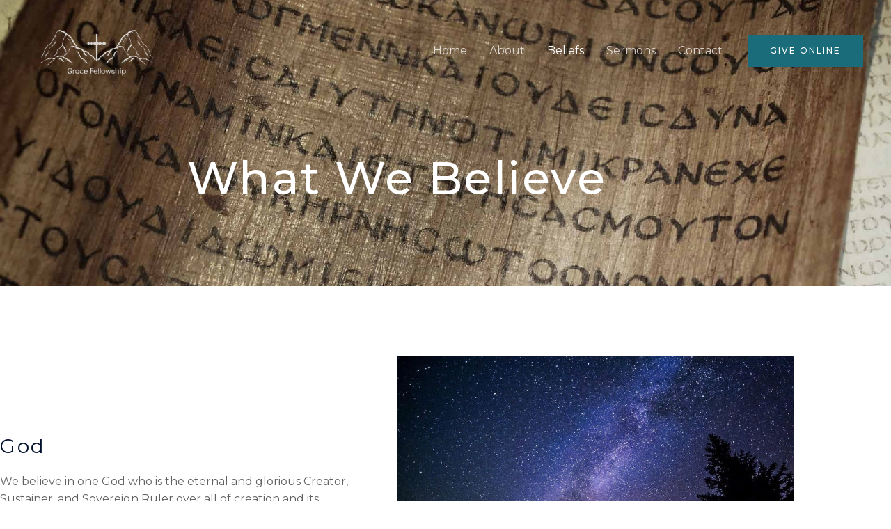

--- FILE ---
content_type: text/css
request_url: https://gracefranklincounty.com/wp-content/uploads/elementor/css/post-32.css?ver=1768569498
body_size: 1139
content:
.elementor-32 .elementor-element.elementor-element-1b0a5d33:not(.elementor-motion-effects-element-type-background), .elementor-32 .elementor-element.elementor-element-1b0a5d33 > .elementor-motion-effects-container > .elementor-motion-effects-layer{background-image:url("https://gracefranklincounty.com/wp-content/uploads/2021/09/bible-1679746_1920.jpg");background-position:bottom center;background-size:cover;}.elementor-32 .elementor-element.elementor-element-1b0a5d33 > .elementor-background-overlay{background-color:transparent;background-image:linear-gradient(180deg, var( --e-global-color-astglobalcolor6 ) 0%, var( --e-global-color-astglobalcolor0 ) 100%);opacity:0.6;transition:background 0.3s, border-radius 0.3s, opacity 0.3s;}.elementor-32 .elementor-element.elementor-element-1b0a5d33{transition:background 0.3s, border 0.3s, border-radius 0.3s, box-shadow 0.3s;padding:200px 0px 100px 0px;}.elementor-32 .elementor-element.elementor-element-365ba0bd{text-align:center;}.elementor-32 .elementor-element.elementor-element-365ba0bd .elementor-heading-title{letter-spacing:2.5px;color:#FFFFFF;}.elementor-32 .elementor-element.elementor-element-4d2c9e9:not(.elementor-motion-effects-element-type-background), .elementor-32 .elementor-element.elementor-element-4d2c9e9 > .elementor-motion-effects-container > .elementor-motion-effects-layer{background-color:var( --e-global-color-astglobalcolor4 );}.elementor-32 .elementor-element.elementor-element-4d2c9e9{transition:background 0.3s, border 0.3s, border-radius 0.3s, box-shadow 0.3s;padding:100px 0px 100px 0px;}.elementor-32 .elementor-element.elementor-element-4d2c9e9 > .elementor-background-overlay{transition:background 0.3s, border-radius 0.3s, opacity 0.3s;}.elementor-bc-flex-widget .elementor-32 .elementor-element.elementor-element-1148300.elementor-column .elementor-widget-wrap{align-items:center;}.elementor-32 .elementor-element.elementor-element-1148300.elementor-column.elementor-element[data-element_type="column"] > .elementor-widget-wrap.elementor-element-populated{align-content:center;align-items:center;}.elementor-32 .elementor-element.elementor-element-1148300 > .elementor-element-populated{padding:0px 50px 0px 0px;}.elementor-32 .elementor-element.elementor-element-5070b618{text-align:start;}.elementor-32 .elementor-element.elementor-element-508aa5f0 img{width:100%;max-width:100%;}.elementor-32 .elementor-element.elementor-element-9e09982:not(.elementor-motion-effects-element-type-background), .elementor-32 .elementor-element.elementor-element-9e09982 > .elementor-motion-effects-container > .elementor-motion-effects-layer{background-color:var( --e-global-color-astglobalcolor4 );}.elementor-32 .elementor-element.elementor-element-9e09982{transition:background 0.3s, border 0.3s, border-radius 0.3s, box-shadow 0.3s;padding:0px 0px 100px 0px;}.elementor-32 .elementor-element.elementor-element-9e09982 > .elementor-background-overlay{transition:background 0.3s, border-radius 0.3s, opacity 0.3s;}.elementor-32 .elementor-element.elementor-element-1fab74e0 img{width:100%;max-width:100%;}.elementor-bc-flex-widget .elementor-32 .elementor-element.elementor-element-ddc17dc.elementor-column .elementor-widget-wrap{align-items:center;}.elementor-32 .elementor-element.elementor-element-ddc17dc.elementor-column.elementor-element[data-element_type="column"] > .elementor-widget-wrap.elementor-element-populated{align-content:center;align-items:center;}.elementor-32 .elementor-element.elementor-element-ddc17dc > .elementor-element-populated{padding:0px 0px 0px 50px;}.elementor-32 .elementor-element.elementor-element-d8c8a33{text-align:start;}.elementor-32 .elementor-element.elementor-element-6027d0f:not(.elementor-motion-effects-element-type-background), .elementor-32 .elementor-element.elementor-element-6027d0f > .elementor-motion-effects-container > .elementor-motion-effects-layer{background-color:var( --e-global-color-astglobalcolor4 );}.elementor-32 .elementor-element.elementor-element-6027d0f{transition:background 0.3s, border 0.3s, border-radius 0.3s, box-shadow 0.3s;padding:0px 0px 100px 0px;}.elementor-32 .elementor-element.elementor-element-6027d0f > .elementor-background-overlay{transition:background 0.3s, border-radius 0.3s, opacity 0.3s;}.elementor-bc-flex-widget .elementor-32 .elementor-element.elementor-element-355c572.elementor-column .elementor-widget-wrap{align-items:center;}.elementor-32 .elementor-element.elementor-element-355c572.elementor-column.elementor-element[data-element_type="column"] > .elementor-widget-wrap.elementor-element-populated{align-content:center;align-items:center;}.elementor-32 .elementor-element.elementor-element-355c572 > .elementor-element-populated{padding:0px 50px 0px 0px;}.elementor-32 .elementor-element.elementor-element-8b4473b{text-align:start;}.elementor-32 .elementor-element.elementor-element-628e670 img{width:100%;max-width:100%;}.elementor-32 .elementor-element.elementor-element-618a0d7:not(.elementor-motion-effects-element-type-background), .elementor-32 .elementor-element.elementor-element-618a0d7 > .elementor-motion-effects-container > .elementor-motion-effects-layer{background-color:var( --e-global-color-astglobalcolor4 );}.elementor-32 .elementor-element.elementor-element-618a0d7{transition:background 0.3s, border 0.3s, border-radius 0.3s, box-shadow 0.3s;padding:0px 0px 100px 0px;}.elementor-32 .elementor-element.elementor-element-618a0d7 > .elementor-background-overlay{transition:background 0.3s, border-radius 0.3s, opacity 0.3s;}.elementor-32 .elementor-element.elementor-element-bebae30 img{width:100%;max-width:100%;}.elementor-bc-flex-widget .elementor-32 .elementor-element.elementor-element-4869615.elementor-column .elementor-widget-wrap{align-items:center;}.elementor-32 .elementor-element.elementor-element-4869615.elementor-column.elementor-element[data-element_type="column"] > .elementor-widget-wrap.elementor-element-populated{align-content:center;align-items:center;}.elementor-32 .elementor-element.elementor-element-4869615 > .elementor-element-populated{padding:0px 0px 0px 50px;}.elementor-32 .elementor-element.elementor-element-b245dc8{text-align:start;}.elementor-32 .elementor-element.elementor-element-eadd59e:not(.elementor-motion-effects-element-type-background), .elementor-32 .elementor-element.elementor-element-eadd59e > .elementor-motion-effects-container > .elementor-motion-effects-layer{background-color:var( --e-global-color-astglobalcolor4 );}.elementor-32 .elementor-element.elementor-element-eadd59e{transition:background 0.3s, border 0.3s, border-radius 0.3s, box-shadow 0.3s;padding:0px 0px 100px 0px;}.elementor-32 .elementor-element.elementor-element-eadd59e > .elementor-background-overlay{transition:background 0.3s, border-radius 0.3s, opacity 0.3s;}.elementor-bc-flex-widget .elementor-32 .elementor-element.elementor-element-55820ae.elementor-column .elementor-widget-wrap{align-items:center;}.elementor-32 .elementor-element.elementor-element-55820ae.elementor-column.elementor-element[data-element_type="column"] > .elementor-widget-wrap.elementor-element-populated{align-content:center;align-items:center;}.elementor-32 .elementor-element.elementor-element-55820ae > .elementor-element-populated{padding:0px 50px 0px 0px;}.elementor-32 .elementor-element.elementor-element-e81486a{text-align:start;}.elementor-32 .elementor-element.elementor-element-9a037f7 img{width:100%;max-width:100%;}.elementor-32 .elementor-element.elementor-element-2780fcd:not(.elementor-motion-effects-element-type-background), .elementor-32 .elementor-element.elementor-element-2780fcd > .elementor-motion-effects-container > .elementor-motion-effects-layer{background-color:var( --e-global-color-astglobalcolor4 );}.elementor-32 .elementor-element.elementor-element-2780fcd{transition:background 0.3s, border 0.3s, border-radius 0.3s, box-shadow 0.3s;padding:0px 0px 100px 0px;}.elementor-32 .elementor-element.elementor-element-2780fcd > .elementor-background-overlay{transition:background 0.3s, border-radius 0.3s, opacity 0.3s;}.elementor-32 .elementor-element.elementor-element-f630084 img{width:100%;max-width:100%;}.elementor-bc-flex-widget .elementor-32 .elementor-element.elementor-element-a740ef4.elementor-column .elementor-widget-wrap{align-items:center;}.elementor-32 .elementor-element.elementor-element-a740ef4.elementor-column.elementor-element[data-element_type="column"] > .elementor-widget-wrap.elementor-element-populated{align-content:center;align-items:center;}.elementor-32 .elementor-element.elementor-element-a740ef4 > .elementor-element-populated{padding:0px 0px 0px 50px;}.elementor-32 .elementor-element.elementor-element-cadc4d3{text-align:start;}.elementor-32 .elementor-element.elementor-element-11c9b5e > .elementor-container > .elementor-column > .elementor-widget-wrap{align-content:center;align-items:center;}.elementor-32 .elementor-element.elementor-element-11c9b5e:not(.elementor-motion-effects-element-type-background), .elementor-32 .elementor-element.elementor-element-11c9b5e > .elementor-motion-effects-container > .elementor-motion-effects-layer{background-color:var( --e-global-color-astglobalcolor7 );}.elementor-32 .elementor-element.elementor-element-11c9b5e > .elementor-container{max-width:700px;}.elementor-32 .elementor-element.elementor-element-11c9b5e{transition:background 0.3s, border 0.3s, border-radius 0.3s, box-shadow 0.3s;padding:100px 0px 100px 0px;}.elementor-32 .elementor-element.elementor-element-11c9b5e > .elementor-background-overlay{transition:background 0.3s, border-radius 0.3s, opacity 0.3s;}.elementor-32 .elementor-element.elementor-element-8712de8 > .elementor-element-populated{padding:0px 0px 0px 0px;}.elementor-32 .elementor-element.elementor-element-8f19103{text-align:center;}.elementor-32 .elementor-element.elementor-element-8f19103 .elementor-heading-title{text-transform:uppercase;}.elementor-32 .elementor-element.elementor-element-e163990{text-align:center;}.elementor-32 .elementor-element.elementor-element-3651b8b > .elementor-container > .elementor-column > .elementor-widget-wrap{align-content:center;align-items:center;}.elementor-32 .elementor-element.elementor-element-3651b8b:not(.elementor-motion-effects-element-type-background), .elementor-32 .elementor-element.elementor-element-3651b8b > .elementor-motion-effects-container > .elementor-motion-effects-layer{background-color:#FFFFFF;}.elementor-32 .elementor-element.elementor-element-3651b8b > .elementor-container{max-width:700px;}.elementor-32 .elementor-element.elementor-element-3651b8b{transition:background 0.3s, border 0.3s, border-radius 0.3s, box-shadow 0.3s;padding:100px 0px 100px 0px;}.elementor-32 .elementor-element.elementor-element-3651b8b > .elementor-background-overlay{transition:background 0.3s, border-radius 0.3s, opacity 0.3s;}.elementor-32 .elementor-element.elementor-element-3f5ea78 > .elementor-element-populated{padding:0px 0px 0px 0px;}.elementor-32 .elementor-element.elementor-element-f783b5f{text-align:center;}.elementor-32 .elementor-element.elementor-element-f783b5f .elementor-heading-title{text-transform:uppercase;}.elementor-32 .elementor-element.elementor-element-c8a3da0{text-align:center;}body.elementor-page-32:not(.elementor-motion-effects-element-type-background), body.elementor-page-32 > .elementor-motion-effects-container > .elementor-motion-effects-layer{background-color:#ffffff;}@media(min-width:1025px){.elementor-32 .elementor-element.elementor-element-1b0a5d33:not(.elementor-motion-effects-element-type-background), .elementor-32 .elementor-element.elementor-element-1b0a5d33 > .elementor-motion-effects-container > .elementor-motion-effects-layer{background-attachment:fixed;}}@media(max-width:1024px){.elementor-32 .elementor-element.elementor-element-1b0a5d33{padding:140px 80px 80px 80px;}.elementor-32 .elementor-element.elementor-element-365ba0bd .elementor-heading-title{font-size:40px;}.elementor-32 .elementor-element.elementor-element-4d2c9e9{padding:50px 30px 50px 30px;}.elementor-32 .elementor-element.elementor-element-1148300 > .elementor-element-populated{padding:0px 30px 0px 0px;}.elementor-32 .elementor-element.elementor-element-508aa5f0 img{width:100%;}.elementor-32 .elementor-element.elementor-element-9e09982{padding:50px 30px 50px 30px;}.elementor-32 .elementor-element.elementor-element-1fab74e0 img{width:100%;}.elementor-32 .elementor-element.elementor-element-ddc17dc > .elementor-element-populated{padding:0px 0px 0px 30px;}.elementor-32 .elementor-element.elementor-element-6027d0f{padding:50px 30px 50px 30px;}.elementor-32 .elementor-element.elementor-element-355c572 > .elementor-element-populated{padding:0px 30px 0px 0px;}.elementor-32 .elementor-element.elementor-element-628e670 img{width:100%;}.elementor-32 .elementor-element.elementor-element-618a0d7{padding:50px 30px 50px 30px;}.elementor-32 .elementor-element.elementor-element-bebae30 img{width:100%;}.elementor-32 .elementor-element.elementor-element-4869615 > .elementor-element-populated{padding:0px 0px 0px 30px;}.elementor-32 .elementor-element.elementor-element-eadd59e{padding:50px 30px 50px 30px;}.elementor-32 .elementor-element.elementor-element-55820ae > .elementor-element-populated{padding:0px 30px 0px 0px;}.elementor-32 .elementor-element.elementor-element-9a037f7 img{width:100%;}.elementor-32 .elementor-element.elementor-element-2780fcd{padding:50px 30px 50px 30px;}.elementor-32 .elementor-element.elementor-element-f630084 img{width:100%;}.elementor-32 .elementor-element.elementor-element-a740ef4 > .elementor-element-populated{padding:0px 0px 0px 30px;}.elementor-32 .elementor-element.elementor-element-11c9b5e{padding:50px 50px 50px 50px;}.elementor-32 .elementor-element.elementor-element-8712de8 > .elementor-element-populated{padding:0px 0px 0px 0px;}.elementor-32 .elementor-element.elementor-element-3651b8b{padding:50px 50px 50px 50px;}.elementor-32 .elementor-element.elementor-element-3f5ea78 > .elementor-element-populated{padding:0px 0px 0px 0px;}}@media(max-width:767px){.elementor-32 .elementor-element.elementor-element-365ba0bd .elementor-heading-title{font-size:30px;}.elementor-32 .elementor-element.elementor-element-1148300 > .elementor-element-populated{margin:34px 0px 0px 0px;--e-column-margin-right:0px;--e-column-margin-left:0px;padding:0px 0px 0px 0px;}.elementor-32 .elementor-element.elementor-element-7285665 > .elementor-element-populated{margin:0px 0px 0px 0px;--e-column-margin-right:0px;--e-column-margin-left:0px;}.elementor-32 .elementor-element.elementor-element-4b9de95 > .elementor-element-populated{margin:0px 0px 0px 0px;--e-column-margin-right:0px;--e-column-margin-left:0px;}.elementor-32 .elementor-element.elementor-element-ddc17dc > .elementor-element-populated{margin:34px 0px 0px 0px;--e-column-margin-right:0px;--e-column-margin-left:0px;padding:0px 0px 0px 0px;}.elementor-32 .elementor-element.elementor-element-355c572 > .elementor-element-populated{margin:34px 0px 0px 0px;--e-column-margin-right:0px;--e-column-margin-left:0px;padding:0px 0px 0px 0px;}.elementor-32 .elementor-element.elementor-element-623a32c > .elementor-element-populated{margin:0px 0px 0px 0px;--e-column-margin-right:0px;--e-column-margin-left:0px;}.elementor-32 .elementor-element.elementor-element-585f23e > .elementor-element-populated{margin:0px 0px 0px 0px;--e-column-margin-right:0px;--e-column-margin-left:0px;}.elementor-32 .elementor-element.elementor-element-4869615 > .elementor-element-populated{margin:34px 0px 0px 0px;--e-column-margin-right:0px;--e-column-margin-left:0px;padding:0px 0px 0px 0px;}.elementor-32 .elementor-element.elementor-element-55820ae > .elementor-element-populated{margin:34px 0px 0px 0px;--e-column-margin-right:0px;--e-column-margin-left:0px;padding:0px 0px 0px 0px;}.elementor-32 .elementor-element.elementor-element-8643639 > .elementor-element-populated{margin:0px 0px 0px 0px;--e-column-margin-right:0px;--e-column-margin-left:0px;}.elementor-32 .elementor-element.elementor-element-f0b6b05 > .elementor-element-populated{margin:0px 0px 0px 0px;--e-column-margin-right:0px;--e-column-margin-left:0px;}.elementor-32 .elementor-element.elementor-element-a740ef4 > .elementor-element-populated{margin:34px 0px 0px 0px;--e-column-margin-right:0px;--e-column-margin-left:0px;padding:0px 0px 0px 0px;}.elementor-32 .elementor-element.elementor-element-11c9b5e{padding:50px 30px 50px 30px;}.elementor-32 .elementor-element.elementor-element-3651b8b{padding:50px 30px 50px 30px;}}

--- FILE ---
content_type: text/css
request_url: https://gracefranklincounty.com/wp-content/uploads/elementor/css/post-4.css?ver=1768558286
body_size: 1041
content:
.elementor-4 .elementor-element.elementor-element-db88dca{border-style:solid;border-width:1px 0px 0px 0px;border-color:#DBE8EB;padding:50px 0px 50px 0px;}.elementor-4 .elementor-element.elementor-element-db88dca, .elementor-4 .elementor-element.elementor-element-db88dca > .elementor-background-overlay{border-radius:0px 0px 0px 0px;}.elementor-4 .elementor-element.elementor-element-08efa1c .elementor-heading-title{font-weight:bold;}.elementor-4 .elementor-element.elementor-element-ab4b406 .hfe-retina-image-container, .elementor-4 .elementor-element.elementor-element-ab4b406 .hfe-caption-width{text-align:center;}.elementor-4 .elementor-element.elementor-element-ab4b406 .hfe-retina-image img{width:250px;}.elementor-4 .elementor-element.elementor-element-ab4b406 .hfe-retina-image .wp-caption .widget-image-caption{width:250px;display:inline-block;}.elementor-4 .elementor-element.elementor-element-ab4b406 .hfe-retina-image-container .hfe-retina-img{border-style:none;}.elementor-4 .elementor-element.elementor-element-a6c231e > .elementor-widget-container{margin:0px 0px 0px 0px;}.elementor-4 .elementor-element.elementor-element-a6c231e{text-align:center;}.elementor-4 .elementor-element.elementor-element-a6c231e .elementor-heading-title{font-weight:900;text-transform:capitalize;line-height:1.5em;letter-spacing:1px;color:#1A6C7A;}.elementor-4 .elementor-element.elementor-element-55a34bc{--grid-template-columns:repeat(0, auto);--icon-size:15px;--grid-column-gap:15px;--grid-row-gap:0px;}.elementor-4 .elementor-element.elementor-element-55a34bc .elementor-widget-container{text-align:center;}.elementor-4 .elementor-element.elementor-element-55a34bc > .elementor-widget-container{margin:0px 0px -12px 0px;}.elementor-4 .elementor-element.elementor-element-55a34bc .elementor-social-icon{background-color:rgba(26, 108, 122, 0.14);--icon-padding:0.75em;}.elementor-4 .elementor-element.elementor-element-55a34bc .elementor-social-icon i{color:#1A6C7A;}.elementor-4 .elementor-element.elementor-element-55a34bc .elementor-social-icon svg{fill:#1A6C7A;}.elementor-4 .elementor-element.elementor-element-55a34bc .elementor-social-icon:hover{background-color:#1A6C7A;}.elementor-4 .elementor-element.elementor-element-55a34bc .elementor-social-icon:hover i{color:#FFFFFF;}.elementor-4 .elementor-element.elementor-element-55a34bc .elementor-social-icon:hover svg{fill:#FFFFFF;}.elementor-4 .elementor-element.elementor-element-1f57553 > .elementor-element-populated{margin:0px 0px 0px 0px;--e-column-margin-right:0px;--e-column-margin-left:0px;padding:0% 0% 0% 40%;}.elementor-4 .elementor-element.elementor-element-50ba359 > .elementor-widget-container{margin:0px 10px 0px 0px;}.elementor-4 .elementor-element.elementor-element-50ba359{text-align:end;}.elementor-4 .elementor-element.elementor-element-50ba359 .elementor-heading-title{font-weight:bold;}.elementor-4 .elementor-element.elementor-element-c028ce2 .menu-item a.hfe-menu-item{padding-left:10px;padding-right:10px;}.elementor-4 .elementor-element.elementor-element-c028ce2 .menu-item a.hfe-sub-menu-item{padding-left:calc( 10px + 20px );padding-right:10px;}.elementor-4 .elementor-element.elementor-element-c028ce2 .hfe-nav-menu__layout-vertical .menu-item ul ul a.hfe-sub-menu-item{padding-left:calc( 10px + 40px );padding-right:10px;}.elementor-4 .elementor-element.elementor-element-c028ce2 .hfe-nav-menu__layout-vertical .menu-item ul ul ul a.hfe-sub-menu-item{padding-left:calc( 10px + 60px );padding-right:10px;}.elementor-4 .elementor-element.elementor-element-c028ce2 .hfe-nav-menu__layout-vertical .menu-item ul ul ul ul a.hfe-sub-menu-item{padding-left:calc( 10px + 80px );padding-right:10px;}.elementor-4 .elementor-element.elementor-element-c028ce2 .menu-item a.hfe-menu-item, .elementor-4 .elementor-element.elementor-element-c028ce2 .menu-item a.hfe-sub-menu-item{padding-top:8px;padding-bottom:8px;}body:not(.rtl) .elementor-4 .elementor-element.elementor-element-c028ce2 .hfe-nav-menu__layout-horizontal .hfe-nav-menu > li.menu-item:not(:last-child){margin-right:0px;}body.rtl .elementor-4 .elementor-element.elementor-element-c028ce2 .hfe-nav-menu__layout-horizontal .hfe-nav-menu > li.menu-item:not(:last-child){margin-left:0px;}.elementor-4 .elementor-element.elementor-element-c028ce2 nav:not(.hfe-nav-menu__layout-horizontal) .hfe-nav-menu > li.menu-item:not(:last-child){margin-bottom:0px;}.elementor-4 .elementor-element.elementor-element-c028ce2 ul.sub-menu{width:220px;}.elementor-4 .elementor-element.elementor-element-c028ce2 .sub-menu a.hfe-sub-menu-item,
						 .elementor-4 .elementor-element.elementor-element-c028ce2 nav.hfe-dropdown li a.hfe-menu-item,
						 .elementor-4 .elementor-element.elementor-element-c028ce2 nav.hfe-dropdown li a.hfe-sub-menu-item,
						 .elementor-4 .elementor-element.elementor-element-c028ce2 nav.hfe-dropdown-expandible li a.hfe-menu-item,
						 .elementor-4 .elementor-element.elementor-element-c028ce2 nav.hfe-dropdown-expandible li a.hfe-sub-menu-item{padding-top:15px;padding-bottom:15px;}.elementor-4 .elementor-element.elementor-element-c028ce2 .sub-menu,
								.elementor-4 .elementor-element.elementor-element-c028ce2 nav.hfe-dropdown,
								.elementor-4 .elementor-element.elementor-element-c028ce2 nav.hfe-dropdown-expandible,
								.elementor-4 .elementor-element.elementor-element-c028ce2 nav.hfe-dropdown .menu-item a.hfe-menu-item,
								.elementor-4 .elementor-element.elementor-element-c028ce2 nav.hfe-dropdown .menu-item a.hfe-sub-menu-item{background-color:#fff;}.elementor-4 .elementor-element.elementor-element-c028ce2 .sub-menu li.menu-item:not(:last-child),
						.elementor-4 .elementor-element.elementor-element-c028ce2 nav.hfe-dropdown li.menu-item:not(:last-child),
						.elementor-4 .elementor-element.elementor-element-c028ce2 nav.hfe-dropdown-expandible li.menu-item:not(:last-child){border-bottom-style:solid;border-bottom-color:#c4c4c4;border-bottom-width:1px;}.elementor-4 .elementor-element.elementor-element-0498a6a > .elementor-widget-container{margin:0px 10px 0px 0px;}.elementor-4 .elementor-element.elementor-element-2fadcb5{border-style:solid;border-width:1px 0px 0px 0px;border-color:#DBE8EB;}.elementor-4 .elementor-element.elementor-element-784472f > .elementor-element-populated{padding:20px 15px 20px 0px;}.elementor-4 .elementor-element.elementor-element-c45bcf5 .hfe-copyright-wrapper{text-align:left;}.elementor-4 .elementor-element.elementor-element-c45bcf5 .hfe-copyright-wrapper a, .elementor-4 .elementor-element.elementor-element-c45bcf5 .hfe-copyright-wrapper{color:#1A6C7A;}.elementor-4 .elementor-element.elementor-element-c45bcf5 .hfe-copyright-wrapper, .elementor-4 .elementor-element.elementor-element-c45bcf5 .hfe-copyright-wrapper a{font-size:14px;}@media(max-width:1024px){.elementor-4 .elementor-element.elementor-element-db88dca{padding:50px 30px 50px 30px;}.elementor-4 .elementor-element.elementor-element-3f84f81 > .elementor-element-populated{padding:0px 20px 0px 0px;}.elementor-4 .elementor-element.elementor-element-ab4b406 .hfe-retina-image img{width:150px;}.elementor-4 .elementor-element.elementor-element-ab4b406 .hfe-retina-image .wp-caption .widget-image-caption{width:150px;display:inline-block;}.elementor-4 .elementor-element.elementor-element-1f57553 > .elementor-element-populated{padding:0px 0px 0px 20px;}body:not(.rtl) .elementor-4 .elementor-element.elementor-element-c028ce2.hfe-nav-menu__breakpoint-tablet .hfe-nav-menu__layout-horizontal .hfe-nav-menu > li.menu-item:not(:last-child){margin-right:0px;}body .elementor-4 .elementor-element.elementor-element-c028ce2 nav.hfe-nav-menu__layout-vertical .hfe-nav-menu > li.menu-item:not(:last-child){margin-bottom:0px;}.elementor-4 .elementor-element.elementor-element-784472f > .elementor-element-populated{padding:18px 30px 18px 30px;}.elementor-4 .elementor-element.elementor-element-c45bcf5 .hfe-copyright-wrapper, .elementor-4 .elementor-element.elementor-element-c45bcf5 .hfe-copyright-wrapper a{font-size:14px;}}@media(max-width:767px){.elementor-4 .elementor-element.elementor-element-db88dca{padding:40px 20px 40px 20px;}.elementor-4 .elementor-element.elementor-element-08efa1c{text-align:start;}.elementor-4 .elementor-element.elementor-element-ea9610d > .elementor-element-populated{margin:30px 0px 0px 0px;--e-column-margin-right:0px;--e-column-margin-left:0px;}.elementor-4 .elementor-element.elementor-element-ab4b406 .hfe-retina-image-container, .elementor-4 .elementor-element.elementor-element-ab4b406 .hfe-caption-width{text-align:center;}.elementor-4 .elementor-element.elementor-element-ab4b406 .hfe-retina-image img{width:60%;}.elementor-4 .elementor-element.elementor-element-ab4b406 .hfe-retina-image .wp-caption .widget-image-caption{width:60%;display:inline-block;}.elementor-4 .elementor-element.elementor-element-a6c231e{text-align:center;}.elementor-4 .elementor-element.elementor-element-55a34bc .elementor-widget-container{text-align:center;}.elementor-4 .elementor-element.elementor-element-55a34bc > .elementor-widget-container{margin:10px 0px -15px 0px;}.elementor-4 .elementor-element.elementor-element-1f57553 > .elementor-element-populated{margin:50px 0px 0px 0px;--e-column-margin-right:0px;--e-column-margin-left:0px;padding:0px 0px 0px 80px;}.elementor-4 .elementor-element.elementor-element-50ba359{text-align:end;}body:not(.rtl) .elementor-4 .elementor-element.elementor-element-c028ce2.hfe-nav-menu__breakpoint-mobile .hfe-nav-menu__layout-horizontal .hfe-nav-menu > li.menu-item:not(:last-child){margin-right:0px;}body .elementor-4 .elementor-element.elementor-element-c028ce2 nav.hfe-nav-menu__layout-vertical .hfe-nav-menu > li.menu-item:not(:last-child){margin-bottom:0px;}.elementor-4 .elementor-element.elementor-element-784472f > .elementor-element-populated{padding:20px 55px 20px 55px;}.elementor-4 .elementor-element.elementor-element-c45bcf5 .hfe-copyright-wrapper{text-align:center;}.elementor-4 .elementor-element.elementor-element-c45bcf5 .hfe-copyright-wrapper, .elementor-4 .elementor-element.elementor-element-c45bcf5 .hfe-copyright-wrapper a{font-size:13px;}}@media(min-width:768px){.elementor-4 .elementor-element.elementor-element-3f84f81{width:33.33%;}.elementor-4 .elementor-element.elementor-element-ea9610d{width:33.33%;}.elementor-4 .elementor-element.elementor-element-1f57553{width:32.672%;}}@media(max-width:1024px) and (min-width:768px){.elementor-4 .elementor-element.elementor-element-3f84f81{width:33%;}.elementor-4 .elementor-element.elementor-element-ea9610d{width:30%;}.elementor-4 .elementor-element.elementor-element-1f57553{width:33%;}.elementor-4 .elementor-element.elementor-element-784472f{width:100%;}}